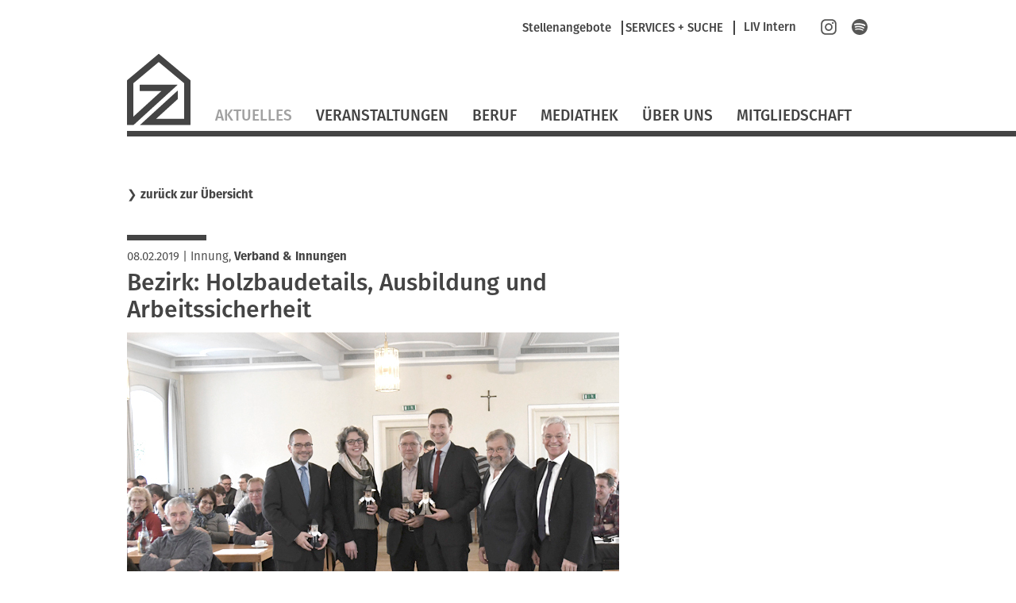

--- FILE ---
content_type: text/html; charset=UTF-8
request_url: https://www.zimmerer-bayern.de/nachrichten/bezirke-holzbaudetails-ausbildung-und-arbeitssicherheit-698.html
body_size: 5406
content:
<!DOCTYPE html>
<html lang="de">
<head>

      <meta charset="UTF-8">
    <title>Bezirk: Holzbaudetails, Ausbildung und Arbeitssicherheit - LIV</title>
    <base href="https://www.zimmerer-bayern.de/">

          <meta name="robots" content="index,follow">
      <meta name="description" content="Holzbaudetails, Ausbildung und Arbeitssicherheit waren die Topthemen der LIV-Bezirksversammlung Unterfranken am 6. Februar in Grafenrheinfeld.">
      <meta name="generator" content="Contao Open Source CMS">
    
    
    <meta name="viewport" content="width=device-width,initial-scale=1.0">
        <link rel="stylesheet" href="assets/contao/css/layout.min.css?v=8a239fa3"><link rel="stylesheet" href="assets/contao/css/responsive.min.css?v=8a239fa3"><link rel="stylesheet" href="assets/contao/css/reset.min.css?v=8a239fa3"><link rel="stylesheet" href="assets/contao/css/form.min.css?v=8a239fa3"><link rel="stylesheet" href="assets/tablesorter/css/tablesorter.min.css?v=54af7ed9"><link rel="stylesheet" href="assets/swipe/css/swipe.min.css?v=693e5985"><link rel="stylesheet" href="files/themes/liv/css/jquery.selectBox.css?v=cdb2fa53"><link rel="stylesheet" href="files/themes/liv/css/dynamiccontent.css?v=208c5b76"><link rel="stylesheet" href="files/themes/liv/css/jquery-filestyle.min.css?v=cdb2fa53"><link rel="stylesheet" href="files/themes/liv/css/jquery-ui.css?v=cdb2fa53"><link rel="stylesheet" href="files/themes/liv/css/lightbox.css?v=cdb2fa53"><link rel="stylesheet" href="files/themes/liv/css/print.css?v=cdb2fa53"><link rel="stylesheet" href="files/themes/liv/css/livslider.css?v=cc46199e"><link rel="stylesheet" href="files/themes/liv/css/livprofiles.css?v=59ba9233"><link rel="stylesheet" href="files/themes/liv/css/main.css?v=339149aa">        <script src="assets/jquery/js/jquery.min.js?v=2e868dd8"></script>  

</head>
<body id="top" class="nachrichten layout2Col fe_page_news">

  
        <div id="wrapper">

                        <header id="header">
            <div class="inside">
              

<div id="smartnavBackground2"></div>
<div id="smartnav2">
	<img src="/files/themes/liv/images/icons/LIV_webicon_close_weiss.svg" class="smartNavClose">
	<div class="inside clearfix">
		<div id="smartnavWrapper">
		<div class="element"><a href="http://www.lifepr.de/newsroom/bayerisches-zimmererhandwerk" target="_blank">
			<img alt="" width="80" height="80" src="/files/themes/liv/images/presseportal.svg">
			<h2>Presseportal</h2>
			<p>Hier finden Sie<br>Veröffentlichungen und<br>Material für die Presse<br><span>❯&nbsp;zum Presseportal</span></p>
			</a>
		</div>
		<div class="element"><a href="/betriebe-und-sachverstaendige-vor-ort.html">
			<img alt="" width="80" height="80" src="/files/themes/liv/images/betriebssuche.svg">
			<h2>Vor Ort-Suche</h2>
			<p>Hier finden Sie<br>Ihren Betrieb und <br>Sachverständigen vor Ort<br><span>❯&nbsp;zur Vor Ort-Suche</span></p>
			</a>
		</div>
		<div class="element"><a href="/planer.html">
			<img alt="" width="80" height="80" src="/files/themes/liv/images/planer.svg">
			<h2>Planer</h2>
			<p>Hier finden Sie<br>Kurzinformationen zu Technik<br>für Planer und Bauherren<br><span>❯&nbsp;zu den Kurzinfos</span></p>
			</a>
		</div>
		</div>
		<div style="clear:both"></div>
		<hr>
		<div class="searchbar">
			<h2>SUCHE</h2>
<div class="mod_search block">
<form method="get" id="tl_search" action="suche.html">
  <div class="formbody">
        <label for="ctrl_keywords_151" class="invisible">Suchbegriffe</label>
    <input name="keywords" id="ctrl_keywords_151" class="text" value="" placeholder="Suche" type="search">
    <input id="ctrl_submit_151" class="submit submitImage" src="files/themes/liv/images/search.svg" type="image">
  </div>
</form>
</div>
			<div style="clear:both"></div>
		</div>
	</div>
</div>
<div id="fullHeader">
	
<div id="metaHeader">
	
<!-- indexer::stop -->
<nav class="mod_customnav metaNavigation block">

  
  <a href="nachrichten/bezirke-holzbaudetails-ausbildung-und-arbeitssicherheit-698.html#skipNavigation6" class="invisible">Navigation überspringen</a>

  <ul class="level_1" role="menubar">
            <li class="first last"><a href="https://vbzhintern.zimmerer-bayern.de" title="Login LIV Intern" class="first last" target="_blank" role="menuitem">LIV Intern</a></li>
      </ul>

  <span id="skipNavigation6" class="invisible"></span>

</nav>
<!-- indexer::continue -->

	<div class="social">
		<a href="https://www.instagram.com/zimmerer_bayern/" target="_blank" id="instagram"><img src="files/themes/liv/images/social/instagram.svg" title="Instagram" alt="Instagram" width="20" height="20"></a>
		<a href="https://open.spotify.com/playlist/7qpvf2jz9lTXWljRF1RaWp?si=Fv48-cAlSOyRjmbNGefcVw" target="_blank" id="spotify"><img src="files/themes/liv/images/social/spotify.svg" title="Spotify" alt="Spotify" width="20" height="20"></a>
	</div>
	
	
</div> <!-- meta header -->
	<div class="floatClear"></div>
	<div id="serviceNavMarker"></div>
	
<div class="floatClear"></div>
<a href="startseite.html" title="Landesinnungsverband des Bayerischen Zimmererhandwerks" class="home"><img width="80" height="90" src="files/themes/liv/images/Logo_LIV.svg" id="mainLogo" alt="LIV Logo"></a> <!-- logo -->
	
<a href="#" id="mobileNavButton"><img  width="40" height="25" src="/files/themes/liv/images/icons/LIV_webicon_burgernav.svg" alt=""></a>
<div id="mobileNavigationOverlay">
	
<div class="floatClear"></div>
<a href="startseite.html" title="Landesinnungsverband des Bayerischen Zimmererhandwerks" class="home"><img width="64" height="72" src="files/themes/liv/images/Logo_LIV_mobile.svg" id="mainLogoMobile" alt="LIV Logo"></a>
	<img width="40" height="40" src="/files/themes/liv/images/icons/LIV_webicon_close_weiss.svg" id="mobileNavCloseButton" alt=""></a>
	<div class="floatClear"></div>
	
<!-- indexer::stop -->
<nav class="mod_navigation mainNavigation block">

  
  <a href="nachrichten/bezirke-holzbaudetails-ausbildung-und-arbeitssicherheit-698.html#skipNavigation1" class="invisible">Navigation überspringen</a>

  
<ul class="level_1">
            <li class="trail first"><a href="aktuelles.html" title="Aktuelles" class="trail first">Aktuelles</a></li>
                <li><a href="weiterbildung-veranstaltungen.html" title="Veranstaltungen">Veranstaltungen</a></li>
                <li class="submenu"><a href="beruf.html" title="Beruf" class="submenu" aria-haspopup="true">Beruf</a>
<ul class="level_2">
            <li class="first"><a href="ausbildung.html" title="Ausbildung" class="first">Ausbildung</a></li>
                <li><a href="fortbildung.html" title="Fortbildung">Fortbildung</a></li>
                <li><a href="fortbildung-zum-sachverstaendigen.html" title="Fortbildung zum Sachverständigen">Fortbildung zum Sachverständigen</a></li>
                <li><a href="studium.html" title="Studium">Studium</a></li>
                <li class="last"><a href="praevention.html" title="Prävention" class="last">Prävention</a></li>
      </ul>
</li>
                <li class="submenu"><a href="mediathek.html" title="Mediathek" class="submenu" aria-haspopup="true">Mediathek</a>
<ul class="level_2">
            <li class="first"><a href="planer.html" title="Planer" class="first">Planer</a></li>
                <li><a href="fotos.html" title="Fotos">Fotos</a></li>
                <li><a href="videos.html" title="Videos">Videos</a></li>
                <li><a href="downloads.html" title="Downloads">Downloads</a></li>
                <li class="interviews last"><a href="interviews.html" title="Interviews" class="interviews last">Interviews</a></li>
      </ul>
</li>
                <li class="submenu"><a href="ueber-uns.html" title="Über Uns" class="submenu" aria-haspopup="true">Über Uns</a>
<ul class="level_2">
            <li class="first"><a href="selbstverstaendnis-liv.html" title="Selbstverständnis LIV" class="first">Selbstverständnis LIV</a></li>
                <li><a href="berufsbild.html" title="Berufsbild">Berufsbild</a></li>
                <li><a href="aufbau-ablauf.html" title="Aufbau/Ablauf">Aufbau/Ablauf</a></li>
                <li><a href="innungen-fachgruppen.html" title="Innungen/Fachgruppen">Innungen/Fachgruppen</a></li>
                <li><a href="gesamtvorstand.html" title="Gesamtvorstand">Gesamtvorstand</a></li>
                <li><a href="ausschuesse-fachbereiche.html" title="Ausschüsse/Fachbereiche">Ausschüsse/Fachbereiche</a></li>
                <li class="last"><a href="stellenangebote.html" title="Stellenangebote" class="last">Stellenangebote</a></li>
      </ul>
</li>
                <li class="submenu last"><a href="mitgliedschaft.html" title="Mitgliedschaft" class="submenu last" aria-haspopup="true">Mitgliedschaft</a>
<ul class="level_2">
            <li class="first"><a href="vorteile-der-mitgliedschaft.html" title="Vorteile der Mitgliedschaft" class="first">Vorteile der Mitgliedschaft</a></li>
                <li class="last"><a href="mitglied-werden.html" title="Mitglied werden" class="last">Mitglied werden</a></li>
      </ul>
</li>
      </ul>

  <span id="skipNavigation1" class="invisible"></span>

</nav>
<!-- indexer::continue -->

	<hr>
	
<!-- indexer::stop -->
<nav class="mod_customnav metaNavigation block">

  
  <a href="nachrichten/bezirke-holzbaudetails-ausbildung-und-arbeitssicherheit-698.html#skipNavigation6" class="invisible">Navigation überspringen</a>

  <ul class="level_1" role="menubar">
            <li class="first last"><a href="https://vbzhintern.zimmerer-bayern.de" title="Login LIV Intern" class="first last" target="_blank" role="menuitem">LIV Intern</a></li>
      </ul>

  <span id="skipNavigation6" class="invisible"></span>

</nav>
<!-- indexer::continue -->

	<div class="searchbar">
	
<div class="mod_search block">
<form method="get" id="tl_search" action="suche.html">
  <div class="formbody">
        <label for="ctrl_keywords_151" class="invisible">Suchbegriffe</label>
    <input name="keywords" id="ctrl_keywords_151" class="text" value="" placeholder="Suche" type="search">
    <input id="ctrl_submit_151" class="submit submitImage" src="files/themes/liv/images/search.svg" type="image">
  </div>
</form>
</div>
	<div class="floatClear"></div>
		
	</div>
	
	<div class="social">
		<a href="https://www.facebook.com/zimmererbayern" target="_blank" id="facebook"><img src="files/themes/liv/images/social/facebook.svg"></a>
		<a href="https://www.instagram.com/zimmerer_bayern/" target="_blank" id="instagram"><img src="files/themes/liv/images/social/instagram.svg"></a>
	</div>

</div> <!-- mobile navigation -->
	
<!-- indexer::stop -->
<nav class="mod_navigation mainNavigation block">

  
  <a href="nachrichten/bezirke-holzbaudetails-ausbildung-und-arbeitssicherheit-698.html#skipNavigation1" class="invisible">Navigation überspringen</a>

  
<ul class="level_1">
            <li class="trail first"><a href="aktuelles.html" title="Aktuelles" class="trail first">Aktuelles</a></li>
                <li><a href="weiterbildung-veranstaltungen.html" title="Veranstaltungen">Veranstaltungen</a></li>
                <li class="submenu"><a href="beruf.html" title="Beruf" class="submenu" aria-haspopup="true">Beruf</a>
<ul class="level_2">
            <li class="first"><a href="ausbildung.html" title="Ausbildung" class="first">Ausbildung</a></li>
                <li><a href="fortbildung.html" title="Fortbildung">Fortbildung</a></li>
                <li><a href="fortbildung-zum-sachverstaendigen.html" title="Fortbildung zum Sachverständigen">Fortbildung zum Sachverständigen</a></li>
                <li><a href="studium.html" title="Studium">Studium</a></li>
                <li class="last"><a href="praevention.html" title="Prävention" class="last">Prävention</a></li>
      </ul>
</li>
                <li class="submenu"><a href="mediathek.html" title="Mediathek" class="submenu" aria-haspopup="true">Mediathek</a>
<ul class="level_2">
            <li class="first"><a href="planer.html" title="Planer" class="first">Planer</a></li>
                <li><a href="fotos.html" title="Fotos">Fotos</a></li>
                <li><a href="videos.html" title="Videos">Videos</a></li>
                <li><a href="downloads.html" title="Downloads">Downloads</a></li>
                <li class="interviews last"><a href="interviews.html" title="Interviews" class="interviews last">Interviews</a></li>
      </ul>
</li>
                <li class="submenu"><a href="ueber-uns.html" title="Über Uns" class="submenu" aria-haspopup="true">Über Uns</a>
<ul class="level_2">
            <li class="first"><a href="selbstverstaendnis-liv.html" title="Selbstverständnis LIV" class="first">Selbstverständnis LIV</a></li>
                <li><a href="berufsbild.html" title="Berufsbild">Berufsbild</a></li>
                <li><a href="aufbau-ablauf.html" title="Aufbau/Ablauf">Aufbau/Ablauf</a></li>
                <li><a href="innungen-fachgruppen.html" title="Innungen/Fachgruppen">Innungen/Fachgruppen</a></li>
                <li><a href="gesamtvorstand.html" title="Gesamtvorstand">Gesamtvorstand</a></li>
                <li><a href="ausschuesse-fachbereiche.html" title="Ausschüsse/Fachbereiche">Ausschüsse/Fachbereiche</a></li>
                <li class="last"><a href="stellenangebote.html" title="Stellenangebote" class="last">Stellenangebote</a></li>
      </ul>
</li>
                <li class="submenu last"><a href="mitgliedschaft.html" title="Mitgliedschaft" class="submenu last" aria-haspopup="true">Mitgliedschaft</a>
<ul class="level_2">
            <li class="first"><a href="vorteile-der-mitgliedschaft.html" title="Vorteile der Mitgliedschaft" class="first">Vorteile der Mitgliedschaft</a></li>
                <li class="last"><a href="mitglied-werden.html" title="Mitglied werden" class="last">Mitglied werden</a></li>
      </ul>
</li>
      </ul>

  <span id="skipNavigation1" class="invisible"></span>

</nav>
<!-- indexer::continue -->
 <!-- navigation -->
</div>
	
<div class="lineContainer"><hr></div> <!-- horizontal rule -->            </div>
          </header>
                    
              <div id="container">

                      <main id="main">
              <div class="inside">
                

  <div class="mod_article block" id="article-24">
    
          
<div class="mod_newsreader block">

        
  
  <p class="backLink">❯&nbsp;<a href="/aktuelles.html">zurück zur Übersicht</a></p>
<div class="layout_full block news_category_2 category_2 news_category_11 category_11 hidden">
  <hr/>

      <p class="info"><time datetime="2019-02-08T09:04:00+01:00">08.02.2019</time> 
    
 |     <span class="news_category_11 category_11 hidden">Innung</span>, <a href="/aktuelles/category/verband_und_innungen.html"  class="news_category_2 category_2" title="Verband &amp; Innungen">Verband & Innungen</a>

</p>
  <h1>Bezirk: Holzbaudetails, Ausbildung und Arbeitssicherheit</h1>
      <div class="ce_text block" data-time="1549613040 08.02.2019 09:04">
	<figure class="image_container float_above">
		<img src="files/content/Innungen–Fachgruppen/ZI Aschaffenburg_Miltenberg/Aktuelles/2019-und-aelter/20190208_Bezirksversammlung_Unterfranken_Neu.jpg" alt="" width="620">
		<figcaption class="caption">
				<p><p>Regierungsdirektor Heiko Brückner, Unternehmerfrau Bianca Weigand, 3.&nbsp;Bürgermeister Ludwig Weth und Landrat Florian Töpper (v.l.) erhielten ihren Timmy von (v.l.) Bezirksvorsitzendem Josef K. Feser und LIV-Präsident Peter Aicher.</p></p>
	
			<p class="copyright">Quelle: LIV</p>
			</figcaption>
	</figure>
  </div>
  

      
<div class="ce_text block">

        
  
      <p><strong>Holzbaudetails, Ausbildung und Arbeitssicherheit waren die Topthemen der LIV-Bezirksversammlung Unterfranken am 6.&nbsp;Februar in Grafenrheinfeld.</strong></p>
<p>Der Bauteilkatalog Dataholz ist nun online und kann genutzt werden.&nbsp;</p>
<p>In Sachen Ausbildung kündigte Martin Paul Gorchs die Theatertour 2019 an. Ab 18.&nbsp;Februar ist Zimmermeister Richard Betz wieder mit seinem Stück "Mit Herz und Hand" in bayerischen Schulen unterwegs und wirbt damit für den Zimmererberuf.</p>
<p>Auf der Tagesordnung stand auch die Meisterhaft-Rezertifizierung, die dieses Jahr ansteht. Ebenso die Überarbeitung der Fachregel Außenwandbekleidung, die BG BAU-Kampagne "Bau auf Sicherheit - bau auf Dich!" sowie die Pressearbeit und die Websites&nbsp;des bayerischen Zimmererhandwerks.&nbsp;</p>
<p><strong>Weitere Infos:</strong>&nbsp;</p>
<p>&gt; <a href="https://www.dataholz.eu/" target="_blank">www.dataholz.eu</a></p>
<p>&gt; <a href="https://www.bau-auf-sicherheit.de/startseite.html" target="_blank">www.bau-auf-sicherheit.de</a></p>
<p>&gt; <a href="https://www.zimmerer-bayern.de/nachrichten/im-namen-des-zimmerers-betz-startet-wieder-mit-theatertour.html" target="_blank">Theatertour 2019</a></p>  
  
  

</div>
  
  
<p class="backLink">❯&nbsp;<a href="javascript:history.go(-1)" title="Zurück">zurück zur Übersicht</a></p>
</div>

      <!-- indexer::stop -->
    <p class="back"><a href="javascript:history.go(-1)" title="Zurück">Zurück</a></p>
    <!-- indexer::continue -->
  
  

</div>
    
      </div>

              </div>
                          </main>
          
                                
                                    <aside id="right">
                <div class="inside">
                  

  <div class="mod_article block" id="article-628">
    
          
<div class="mod_newsreader block">

        
  
  <div class="layout_full block news_category_2 category_2 news_category_11 category_11 hidden">
      <div class="livrelated"></div>
  </div>

      <!-- indexer::stop -->
    <p class="back"><a href="javascript:history.go(-1)" title="Zurück">Zurück</a></p>
    <!-- indexer::continue -->
  
  

</div>
    
      </div>

                </div>
              </aside>
                              </div>
      
      
                        <footer id="footer">
            <div class="inside">
              
<div id="footerContent">
	<div class="inside">
		<div id="footerLeft">
			<h2>Starke Marken</h2>
			<a id="logoDachkomplett" href="https://www.dachkomplett.de" target="_blank"><img src="/files/themes/liv/images/footer/dachkomplett.svg" width="150" height="40" alt="DachKomplett - Ideen öffnen Räume" title="DachKomplett - Ideen öffnen Räume"></a>
			<a id="logoMeisterhaft" href="https://www.meisterhaftbauen-bayern.de" target="_blank" ><img width="144" height="52" src="/files/themes/liv/images/footer/meisterhaft.svg" alt="Meisterhaft - Deutsche Bauwirtschaft" title="Meisterhaft - Deutsche Bauwirtschaft"></a>
			<div class="floatClear"></div>
		</div>
		<div id="footerRight">
			<h2>Unsere Partner</h2>
			<a id="logoProholz" href="http://www.proholz-bayern.de" target="_blank"><img width="58" height="58" src="/files/themes/liv/images/footer/proholz.svg" alt="proHolz" title="proHolz"></a>
			<a id="logoCarmen" href="http://www.carmen-ev.de" target="_blank"><img width="90" height="58" src="/files/themes/liv/images/footer/carmen.svg" alt="C.A.R.M.E.N" title="C.A.R.M.E.N"></a>
			<a id="logoUmweltpakt" href="http://www.umweltpakt.bayern.de" target="_blank"><img width="55" height="58" src="/files/themes/liv/images/footer/umweltpakt.svg" alt="Umweltpakt Bayern" title="Umweltpakt Bayern"></a>
			<a id="logoKlimawandel" href="http://www.klimawandel-meistern.bayern.de" target="_blank"><img width="140" height="58" src="/files/themes/liv/images/footer/bayerische-klima-allianz.svg" alt="Bayerische Klima Allianz" title="Bayerische Klima Allianz"></a> 
			<div class="floatClear"></div>
		</div>
		<div class="floatClear"></div>
    </div>
    <div class="lineContainer">
    <hr>
    </div>
	<div class="inside">
		<p>© Landesinnungsverband des Bayerischen Zimmererhandwerks</p>
		
<!-- indexer::stop -->
<nav class="mod_customnav footerNavigation block">

  
  <a href="nachrichten/bezirke-holzbaudetails-ausbildung-und-arbeitssicherheit-698.html#skipNavigation18" class="invisible">Navigation überspringen</a>

  
<ul class="level_1">
            <li class="first"><a href="impressum.html" title="Impressum" class="first">Impressum</a></li>
                <li><a href="datenschutz.html" title="Datenschutz">Datenschutz</a></li>
                <li><a href="sitemap.html" title="Sitemap">Sitemap</a></li>
                <li class="last"><a href="kontakt.html" title="Kontakt" class="last">Kontakt</a></li>
      </ul>

  <span id="skipNavigation18" class="invisible"></span>

</nav>
<!-- indexer::continue -->

		<div class="floatClear"></div>
	</div>
</div>            </div>
          </footer>
                  </div>

      
  
<script src="assets/tablesorter/js/tablesorter.min.js?v=2.31.3.1"></script>
<script>
  jQuery(function($) {
    $('.ce_table .sortable').each(function(i, table) {
      var attr = $(table).attr('data-sort-default'),
          opts = {}, s;

      if (attr) {
        s = attr.split('|');
        opts = { sortList: [[s[0], s[1] == 'desc' | 0]] };
      }

      $(table).tablesorter(opts);
    });
  });
</script>

<script>
(function($){
  "use strict";
  $(document).ready(function($){
    $('select').selectBox({
	'mobile': true
    });
  });
})(jQuery);
</script>

<script src="assets/swipe/js/swipe.min.js?v=2.2.2"></script>
<script>
  (function() {
    var e = document.querySelectorAll('.content-slider, .slider-control'), c, i;
    for (i=0; i<e.length; i+=2) {
      c = e[i].getAttribute('data-config').split(',');
      new Swipe(e[i], {
        // Put custom options here
        'auto': parseInt(c[0]),
        'speed': parseInt(c[1]),
        'startSlide': parseInt(c[2]),
        'continuous': parseInt(c[3]),
        'menu': e[i+1]
      });
    }
  })();
</script>

<script>
  (function() {
    var p = document.querySelector('p.error') || document.querySelector('p.confirm');
    if (p) {
      p.scrollIntoView();
    }
  })();
</script>
<script src="files/themes/liv/js/imagesloaded.pkgd.min.js?v=65207e57"></script><script src="files/themes/liv/js/dynamiccontent.js?v=b1805347"></script><script src="files/themes/liv/js/jquery.selectBox.js?v=aee8660d"></script><script src="files/themes/liv/js/jquery-filestyle.min.js?v=cdb2fa53"></script><script src="files/themes/liv/js/jquery-ui.min.js?v=cdb2fa53"></script><script src="files/themes/liv/js/jquery.ui.touch-punch.min.js?v=cdb2fa53"></script><script src="files/themes/liv/js/lightbox.js?v=cdb2fa53"></script><script src="files/themes/liv/js/icheck.js?v=cdb2fa53"></script><script src="files/themes/liv/js/loadMasonry.js?v=f691ef7e"></script><script src="files/themes/liv/js/masonry.pkgd.min.js?v=cdb2fa53"></script><script src="files/themes/liv/js/jquery.swipeShow-1.5.js?v=a163d9d0"></script><script src="files/themes/liv/js/livslider.js?v=4c188f68"></script><script src="files/themes/liv/js/main.js?v=734f134c"></script>  <script type="application/ld+json">
{
    "@context": "https:\/\/schema.org",
    "@graph": [
        {
            "@type": "WebPage"
        }
    ]
}
</script>
<script type="application/ld+json">
{
    "@context": "https:\/\/schema.contao.org",
    "@graph": [
        {
            "@type": "Page",
            "fePreview": false,
            "groups": [],
            "noSearch": false,
            "pageId": 27,
            "protected": false,
            "title": "Bezirk: Holzbaudetails, Ausbildung und Arbeitssicherheit"
        }
    ]
}
</script></body>
</html>


--- FILE ---
content_type: image/svg+xml
request_url: https://www.zimmerer-bayern.de/files/themes/liv/images/planer.svg
body_size: 2258
content:
<svg xmlns="http://www.w3.org/2000/svg" version="1.1" x="0" y="0" width="608.9" height="608.9" viewBox="0 0 608.9 608.9" enable-background="new 0 0 608.914 608.912" xml:space="preserve"><g display="none"><rect display="inline" fill="#575656" width="608.9" height="608.9"/></g><path fill="#FFFFFF" d="M304.5 38c147.2 0 266.5 119.3 266.5 266.5 0 147.2-119.3 266.5-266.5 266.5S38 451.6 38 304.5C38 157.3 157.3 38 304.5 38M304.5 0c-41.1 0-81 8.1-118.5 23.9 -36.3 15.3-68.8 37.3-96.8 65.2 -27.9 27.9-49.9 60.5-65.2 96.8C8.1 223.5 0 263.4 0 304.5c0 41.1 8.1 81 23.9 118.5 15.3 36.3 37.3 68.8 65.2 96.8 27.9 27.9 60.5 49.9 96.8 65.2 37.6 15.9 77.4 23.9 118.5 23.9 41.1 0 81-8.1 118.5-23.9 36.3-15.3 68.8-37.3 96.8-65.2 27.9-27.9 49.9-60.5 65.2-96.8 15.9-37.6 23.9-77.4 23.9-118.5 0-41.1-8.1-81-23.9-118.5 -15.3-36.3-37.3-68.8-65.2-96.8 -27.9-27.9-60.5-49.9-96.8-65.2C385.4 8.1 345.5 0 304.5 0L304.5 0zM394.9 118.1L119.3 393l94.2 94.4 275.6-275L394.9 118.1zM187.6 404.5l-4.7 4.7c-1.1 1.1-2.9 1.1-4 0l-26.8-26.9c-1.1-1.1-1.1-2.9 0-4l4.7-4.7c1.1-1.1 2.9-1.1 4 0l26.8 26.9C188.7 401.6 188.7 403.4 187.6 404.5zM213.7 378.4l-4.7 4.7c-1.1 1.1-2.9 1.1-4 0l-26.8-26.9c-1.1-1.1-1.1-2.9 0-4l4.7-4.7c1.1-1.1 2.9-1.1 4 0l26.8 26.9C214.8 375.5 214.8 377.3 213.7 378.4zM259.7 362.6l-9.6 9.6c-1.1 1.1-2.9 1.1-4 0l-41.9-42c-1.1-1.1-1.1-2.9 0-4l9.6-9.6c1.1-1.1 2.9-1.1 4 0l41.9 42C260.8 359.7 260.8 361.5 259.7 362.6zM270.8 321.5l-4.7 4.7c-1.1 1.1-2.9 1.1-4 0l-26.8-26.9c-1.1-1.1-1.1-2.9 0-4l4.7-4.7c1.1-1.1 2.9-1.1 4 0l26.8 26.9C271.9 318.6 271.9 320.4 270.8 321.5zM296.9 295.5l-4.7 4.7c-1.1 1.1-2.9 1.1-4 0l-26.8-26.9c-1.1-1.1-1.1-2.9 0-4l4.7-4.7c1.1-1.1 2.9-1.1 4 0l26.8 26.9C298 292.6 298 294.4 296.9 295.5zM342.9 279.7l-9.6 9.6c-1.1 1.1-2.9 1.1-4 0l-41.9-42c-1.1-1.1-1.1-2.9 0-4l9.6-9.6c1.1-1.1 2.9-1.1 4 0l41.9 42C344 276.8 344 278.6 342.9 279.7zM353.9 238.5l-4.7 4.7c-1.1 1.1-2.9 1.1-4 0l-26.8-26.9c-1.1-1.1-1.1-2.9 0-4l4.7-4.7c1.1-1.1 2.9-1.1 4 0l26.8 26.9C355 235.6 355 237.4 353.9 238.5zM380 212.5l-4.7 4.7c-1.1 1.1-2.9 1.1-4 0l-26.8-26.9c-1.1-1.1-1.1-2.9 0-4l4.7-4.7c1.1-1.1 2.9-1.1 4 0l26.8 26.9C381.1 209.6 381.1 211.4 380 212.5zM416.4 206.3c-1.1 1.1-2.9 1.1-4 0l-41.9-42c-1.1-1.1-1.1-2.9 0-4l9.6-9.6c1.1-1.1 2.9-1.1 4 0l41.9 42c1.1 1.1 1.1 2.9 0 4L416.4 206.3z"/></svg>

--- FILE ---
content_type: image/svg+xml
request_url: https://www.zimmerer-bayern.de/files/themes/liv/images/presseportal.svg
body_size: 1561
content:
<svg xmlns="http://www.w3.org/2000/svg" version="1.1" x="0" y="0" width="608.9" height="608.9" viewBox="0 0 608.9 608.9" enable-background="new 0 0 608.913 608.913" xml:space="preserve"><g display="none"><rect display="inline" fill="#575656" width="608.9" height="608.9"/></g><path fill="#FFFFFF" d="M304.5 38c147.2 0 266.5 119.3 266.5 266.5 0 147.2-119.3 266.5-266.5 266.5C157.3 570.9 38 451.6 38 304.5 38 157.3 157.3 38 304.5 38M304.5 0c-41.1 0-81 8.1-118.5 23.9 -36.3 15.3-68.8 37.3-96.8 65.2 -27.9 27.9-49.9 60.5-65.2 96.8C8.1 223.5 0 263.4 0 304.5c0 41.1 8.1 81 23.9 118.5 15.3 36.3 37.3 68.8 65.2 96.8s60.5 49.9 96.8 65.2c37.6 15.9 77.4 23.9 118.5 23.9s81-8.1 118.5-23.9c36.3-15.3 68.8-37.3 96.8-65.2 27.9-27.9 49.9-60.5 65.2-96.8 15.9-37.6 23.9-77.4 23.9-118.5 0-41.1-8.1-81-23.9-118.5 -15.3-36.3-37.3-68.8-65.2-96.8 -27.9-27.9-60.5-49.9-96.8-65.2C385.4 8.1 345.5 0 304.5 0L304.5 0z"/><polygon fill="#FFFFFF" points="397.9 193.6 397.9 419.6 237.4 419.6 237.4 459.1 437.4 459.1 437.4 193.6 "/><path fill="#FFFFFF" d="M185.9 156.6v251H385.9v-251H185.9zM231.4 227.9c0-1.6 1.3-2.8 2.8-2.8h53.3c1.6 0 2.8 1.3 2.8 2.8v6.7c0 1.6-1.3 2.8-2.8 2.8h-53.3c-1.6 0-2.8-1.3-2.8-2.8V227.9zM334.1 344.6c0 1.6-1.3 2.8-2.8 2.8h-97.1c-1.6 0-2.8-1.3-2.8-2.8v-6.7c0-1.6 1.3-2.8 2.8-2.8h97.1c1.6 0 2.8 1.3 2.8 2.8V344.6zM334.1 307.8c0 1.6-1.3 2.8-2.8 2.8h-97.1c-1.6 0-2.8-1.3-2.8-2.8v-6.7c0-1.6 1.3-2.8 2.8-2.8h97.1c1.6 0 2.8 1.3 2.8 2.8V307.8zM334.1 271.4c0 1.6-1.3 2.8-2.8 2.8h-97.1c-1.6 0-2.8-1.3-2.8-2.8v-6.7c0-1.6 1.3-2.8 2.8-2.8h97.1c1.6 0 2.8 1.3 2.8 2.8V271.4z"/></svg>

--- FILE ---
content_type: image/svg+xml
request_url: https://www.zimmerer-bayern.de/files/themes/liv/images/icons/LIV_webicon_burgernav.svg
body_size: 356
content:
<svg xmlns="http://www.w3.org/2000/svg" version="1.1" x="0" y="0" width="190.4" height="119" viewBox="0 0 190.4 119" enable-background="new 0 0 190.448 119.035" xml:space="preserve"><rect fill="#444444" width="190.4" height="23.8"/><rect y="47.6" fill="#444444" width="190.4" height="23.8"/><rect y="95.2" fill="#444444" width="190.4" height="23.8"/></svg>

--- FILE ---
content_type: image/svg+xml
request_url: https://www.zimmerer-bayern.de/files/themes/liv/images/social/instagram.svg
body_size: 1730
content:
<?xml version="1.0" encoding="utf-8"?>
<!-- Generator: Adobe Illustrator 24.2.1, SVG Export Plug-In . SVG Version: 6.00 Build 0)  -->
<svg version="1.1" id="Ebene_1" xmlns="http://www.w3.org/2000/svg" xmlns:xlink="http://www.w3.org/1999/xlink" x="0px" y="0px"
	 viewBox="0 0 269.7 270.1" style="enable-background:new 0 0 269.7 270.1;" xml:space="preserve">
<style type="text/css">
	.st0{fill:none;}
	.st1{fill:#575756;}
</style>
<g>
	<path class="st0" d="M135.6,95c-23.1,0-41.9,18.8-41.9,41.9c0,23.1,18.8,41.9,41.9,41.9c23.1,0,41.8-18.8,41.8-41.9
		C177.4,113.8,158.7,95,135.6,95z"/>
	<path class="st0" d="M187.7,27.8H82.5c-30.2,0-54.7,24.5-54.7,54.7v105.2c0,30.2,24.5,54.7,54.7,54.7h105.2
		c30.2,0,54.7-24.5,54.7-54.7V82.6C242.5,52.3,218,27.8,187.7,27.8z M135.6,202.2c-36,0-65.3-29.3-65.3-65.3
		c0-36,29.3-65.3,65.3-65.3c36,0,65.3,29.3,65.3,65.3C200.9,172.9,171.6,202.2,135.6,202.2z M204.7,82.7c-8.6,0-15.6-7-15.6-15.6
		s7-15.6,15.6-15.6c8.6,0,15.6,7,15.6,15.6S213.3,82.7,204.7,82.7z"/>
	<path class="st1" d="M187.7,2.9H82.5c-44,0-79.7,35.7-79.7,79.7v105.2c0,44,35.7,79.7,79.7,79.7h105.2c44,0,79.7-35.7,79.7-79.7
		V82.6C267.4,38.5,231.7,2.9,187.7,2.9z M242.5,187.7c0,30.2-24.5,54.7-54.7,54.7H82.5c-30.2,0-54.7-24.5-54.7-54.7V82.6
		c0-30.2,24.5-54.7,54.7-54.7h105.2c30.2,0,54.7,24.5,54.7,54.7V187.7z"/>
	<path class="st1" d="M135.6,71.5c-36,0-65.3,29.3-65.3,65.3c0,36,29.3,65.3,65.3,65.3c36,0,65.3-29.3,65.3-65.3
		C200.9,100.8,171.6,71.5,135.6,71.5z M135.6,178.7c-23.1,0-41.9-18.8-41.9-41.9c0-23.1,18.8-41.9,41.9-41.9
		c23.1,0,41.8,18.8,41.8,41.9C177.4,159.9,158.7,178.7,135.6,178.7z"/>
	<path class="st1" d="M204.7,51.6c-8.6,0-15.6,7-15.6,15.6s7,15.6,15.6,15.6c8.6,0,15.6-7,15.6-15.6S213.3,51.6,204.7,51.6z"/>
</g>
</svg>


--- FILE ---
content_type: image/svg+xml
request_url: https://www.zimmerer-bayern.de/files/themes/liv/images/social/spotify.svg
body_size: 1808
content:
<?xml version="1.0" encoding="utf-8"?>
<!-- Generator: Adobe Illustrator 24.2.1, SVG Export Plug-In . SVG Version: 6.00 Build 0)  -->
<svg version="1.1" id="Bold" xmlns="http://www.w3.org/2000/svg" xmlns:xlink="http://www.w3.org/1999/xlink" x="0px" y="0px"
	 viewBox="0 0 512 512" style="enable-background:new 0 0 512 512;" xml:space="preserve">
<style type="text/css">
	.st0{fill:none;}
	.st1{fill:#575756;}
</style>
<g>
	<path class="st0" d="M396.1,268.5c-75.1-44.7-183.1-61.2-283.7-32.9c-24.9,7-18.8,41.4,4,41.4c4.7,0,7.3-1.3,12.3-2.7
		c85.6-23.2,181.8-7.8,246.3,30.4c11,5.8,10.3,3.7,12.7,4.3c11.2,0,19.9-9,20-20.1C407.7,279.9,404.4,273.5,396.1,268.5z"/>
	<path class="st0" d="M365.6,343.7C291.9,299.7,205.5,298,121,316.7c-21,4.5-17.3,33.7,2.3,33.7c3,0,8.3-1.6,12.3-2.7
		c152.8-31.3,207.2,29,224.4,29v0C375.7,376.7,383.2,355,365.6,343.7z"/>
	<path class="st0" d="M430.3,183C339.5,130,193.5,121,97,149.3v0c-9.3,2.7-18,10.6-18,24.6c0,13.7,10.4,24.4,24,24.4
		c4.9,0,9.6-1.6,13.3-2.7c85-23.7,216.5-13.2,289.9,30.6c4.7,2.7,8,4,13.3,4l0,0C444.5,230.3,453.6,196.4,430.3,183z"/>
	<path class="st1" d="M256,0C114.7,0,0,114.7,0,256s114.7,256,256,256s256-114.7,256-256S397.3,0,256,0z M359.9,376.7L359.9,376.7
		c-17.2,0-71.6-60.3-224.4-29c-4,1-9.3,2.7-12.3,2.7c-19.5,0-23.3-29.2-2.3-33.7c84.5-18.7,170.9-17,244.6,27.1
		C383.2,355,375.7,376.7,359.9,376.7z M387.7,309c-2.4-0.6-1.7,1.5-12.7-4.3c-64.5-38.2-160.7-53.6-246.3-30.4
		c-4.9,1.3-7.6,2.7-12.3,2.7c-22.8,0-28.9-34.4-4-41.4c100.6-28.3,208.5-11.8,283.7,32.9c8.4,4.9,11.7,11.4,11.7,20.3
		C407.6,300,399,309,387.7,309z M419.7,230.3L419.7,230.3c-5.4,0-8.7-1.4-13.4-4.1c-73.5-43.9-204.9-54.4-289.9-30.6
		c-3.7,1-8.4,2.7-13.3,2.7c-13.6,0-24-10.6-24-24.4c0-14,8.7-22,18-24.6v0C193.5,121,339.5,130,430.3,183
		C453.6,196.4,444.5,230.3,419.7,230.3z"/>
</g>
</svg>
